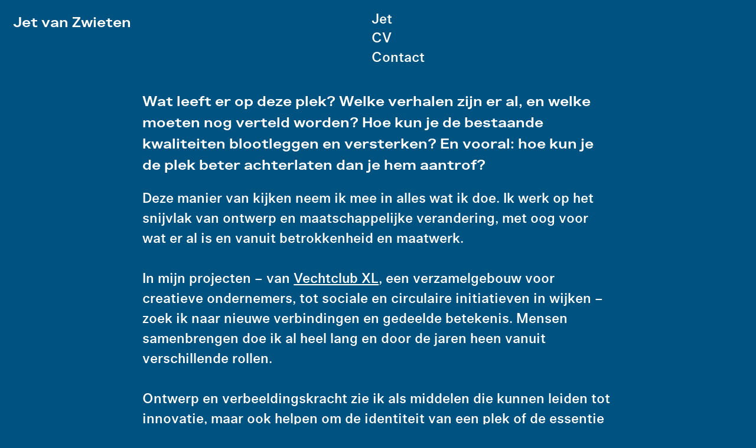

--- FILE ---
content_type: text/html; charset=utf-8
request_url: https://jetvanzwieten.nl/
body_size: 27262
content:
<!DOCTYPE html>
<html>
  <head>
    <!-- Made with Fotomat https://fotomat.app -->
    <title>Jet van Zwieten</title>


    <link rel="canonical" href="https://jetvanzwieten.nl">

    <meta charset="UTF-8">
    <meta name="viewport" content="width=device-width, initial-scale=1.0, viewport-fit=cover" />
    <meta name="publisher" content="fotomat.app" />
    <meta name="description" content="This is one of the pages in jetvanzwieten.nl." />

<meta name="google-site-verification" content="2E6J1e40HaWi9abSIoXklqIwCxYxTt2mi2OSz9xt7DI" />

    <meta property="og:title" content="Jet van Zwieten" />
    <meta property="og:type" content="website" />
    <meta property="og:url" content="https://jetvanzwieten.nl/" />
    <meta property="og:description" content="This is one of the pages in jetvanzwieten.nl." />
    <meta name="twitter:card" content="summary" />

<link rel="apple-touch-icon" href="https://assets.fotomat.io/4ba71f8f-19e0-46f2-9924-cd3906010141/7cfcb8a2-998a-4ffe-a59b-f1c30a87456b.png">
<link rel="icon" type="image/png" href="https://assets.fotomat.io/4ba71f8f-19e0-46f2-9924-cd3906010141/06956972-638b-46f8-8c21-73af8e7991c3.png">

<style data-custom-fonts nonce="jbgLUIQOQZfOjlg8X6CJDe2wubdQ9gyVheOGsR6BmgY=">
@font-face {
  font-family: "CustomFont";
  font-style: normal;
  font-weight: 400;
  src: url("https://assets.fotomat.io/4ba71f8f-19e0-46f2-9924-cd3906010141/78c0f5bf-d4f2-4354-857b-877a753874bd.otf") format('opentype');
}

@font-face {
  font-family: "CustomFont";
  font-style: normal;
  font-weight: 700;
  src: url("https://assets.fotomat.io/4ba71f8f-19e0-46f2-9924-cd3906010141/fffefa15-03c1-4e7e-86f0-b045280c8478.otf") format('opentype');
}


</style>
    <link rel="stylesheet" type="text/css" nonce="jbgLUIQOQZfOjlg8X6CJDe2wubdQ9gyVheOGsR6BmgY=" href="/css/live-43943f1bc9485f1d6ef3442e80c71870.css?vsn=d">


    <link rel="dns-prefetch" href="https://assets.fotomat.io/" />
    <link rel="dns-prefetch" href="https://images.fotomat.io/" />
    <link rel="dns-prefetch" href="https://stream.mux.com" />
    <link rel="dns-prefetch" href="https://image.mux.com" />
    <link rel="dns-prefetch" href="https://cloud.webtype.com" />


    <!-- Global site tag (gtag.js) - Google Analytics -->
    <script async nonce="jbgLUIQOQZfOjlg8X6CJDe2wubdQ9gyVheOGsR6BmgY=" src="https://www.googletagmanager.com/gtag/js?id=G-SXNFRQJX92"></script>
    <script type="text/javascript" nonce="jbgLUIQOQZfOjlg8X6CJDe2wubdQ9gyVheOGsR6BmgY=">
      window.dataLayer = window.dataLayer || [];
      function gtag(){dataLayer.push(arguments);}
      gtag('js', new Date());

      gtag('config', 'G-SXNFRQJX92', { 'anonymize_ip': true });
    </script>

    <meta name="mobile-web-app-capable" content="yes">
    <meta name="mobile-web-app-status-bar-style" content="black-translucent">
    <meta name="mobile-web-app-title" content="Jet van Zwieten">
<meta charset="UTF-8" content="ewoVAy8uByUEXgsaGhciHSVjMTkre2lxCMg1Et3mg-LMqMOmsRUpNCD0" csrf-param="_csrf_token" method-param="_method" name="csrf-token">


  </head>
  <body data-site-id="4ba71f8f-19e0-46f2-9924-cd3906010141" data-csp-nonce="jbgLUIQOQZfOjlg8X6CJDe2wubdQ9gyVheOGsR6BmgY=">
    <div class="page">&nbsp;</div>

<div data-phx-main="true" data-phx-session="SFMyNTY.[base64].kd7blqi1kX8CvQJ24nNY-xKgt8kBwbLa86ShVOSs8bo" data-phx-static="SFMyNTY.g2gDaAJhBHQAAAADZAAKYXNzaWduX25ld2pkAAVmbGFzaHQAAAAAZAACaWRtAAAAFHBoeC1HSXRJbjRla0xlcXVmYnhCbgYAwe8ByJsBYgABUYA.izWW89IQTD2USkJ0oajtE2m8C_tgnJ48z5p1qMTeMwg" data-phx-view="Live.Site.Page" id="phx-GItIn4ekLequfbxB"><script id="site-data" type="application/json" phx-hook="SiteData" nonce="">
    {
      "menus": [{"grouped":false,"id":"12976f76-5b4a-456c-b15e-9d0ba644da65","inserted_at":"2021-09-30T10:57:59Z","items":[{"hide_text_in_menu":false,"homepage":false,"icon":"none","id":"27fede49-f2f1-41f4-a12c-c62d47674778","link_page_url":null,"menu_id":"12976f76-5b4a-456c-b15e-9d0ba644da65","menu_representation":"page","parent_id":"de0df8fa-9c2d-46b0-98a5-34973ee30481","path":"jet/untitled-18","position":0,"published_at":"2025-05-20T07:37:15Z","slug":"untitled-18","stacked":false,"title":"Untitled 18","type":"text"},{"hide_text_in_menu":false,"homepage":false,"icon":"none","id":"61fc4eaf-bae8-432b-982c-ec3ce76e7ae6","link_page_url":null,"menu_id":"12976f76-5b4a-456c-b15e-9d0ba644da65","menu_representation":"page","parent_id":"e0732878-b82e-4b97-9e59-321298b22e06","path":"cv/untitled-9","position":0,"published_at":"2025-05-20T11:52:30Z","slug":"untitled-9","stacked":false,"title":"Untitled 9","type":"text"},{"hide_text_in_menu":false,"homepage":false,"icon":"none","id":"c9f43432-469f-4b0f-a4c6-7070a87771b3","link_page_url":null,"menu_id":"12976f76-5b4a-456c-b15e-9d0ba644da65","menu_representation":"page","parent_id":"e429f99a-b2bb-4a56-93e0-01d4633237d7","path":"contact/untitled-8","position":0,"published_at":"2025-05-20T11:50:25Z","slug":"untitled-8","stacked":false,"title":"Untitled 8","type":"text"},{"hide_text_in_menu":false,"homepage":true,"icon":"none","id":"de0df8fa-9c2d-46b0-98a5-34973ee30481","link_page_url":null,"menu_id":"12976f76-5b4a-456c-b15e-9d0ba644da65","menu_representation":"page","parent_id":null,"path":"","position":0,"published_at":"2025-05-20T07:35:51Z","slug":"","stacked":true,"title":" Jet","type":"index"},{"hide_text_in_menu":false,"homepage":false,"icon":"none","id":"8e3d47e2-e30d-4f20-b1f9-b0c28c31c3b6","link_page_url":null,"menu_id":"12976f76-5b4a-456c-b15e-9d0ba644da65","menu_representation":"page","parent_id":"de0df8fa-9c2d-46b0-98a5-34973ee30481","path":"jet/untitled-19","position":1073741824,"published_at":"2025-05-20T07:37:25Z","slug":"untitled-19","stacked":false,"title":"Untitled 19","type":"text"},{"hide_text_in_menu":false,"homepage":false,"icon":"none","id":"e0732878-b82e-4b97-9e59-321298b22e06","link_page_url":null,"menu_id":"12976f76-5b4a-456c-b15e-9d0ba644da65","menu_representation":"page","parent_id":null,"path":"cv","position":1073741824,"published_at":"2025-05-20T08:35:03Z","slug":"cv","stacked":true,"title":"CV","type":"index"},{"hide_text_in_menu":false,"homepage":false,"icon":"none","id":"e429f99a-b2bb-4a56-93e0-01d4633237d7","link_page_url":null,"menu_id":"12976f76-5b4a-456c-b15e-9d0ba644da65","menu_representation":"page","parent_id":null,"path":"contact","position":1610612736,"published_at":"2025-05-20T08:35:26Z","slug":"contact","stacked":true,"title":"Contact","type":"index"},{"hide_text_in_menu":false,"homepage":false,"icon":"none","id":"de51928b-9699-42ee-9e2c-b1490d439dba","link_page_url":null,"menu_id":"12976f76-5b4a-456c-b15e-9d0ba644da65","menu_representation":"page","parent_id":"de0df8fa-9c2d-46b0-98a5-34973ee30481","path":"jet/untitled-21","position":1879048192,"published_at":"2025-05-20T07:40:33Z","slug":"untitled-21","stacked":false,"title":"Untitled 21","type":"image"}],"pages":null,"show_title":false,"site":null,"site_id":"4ba71f8f-19e0-46f2-9924-cd3906010141","slot":1,"title":"Primary","updated_at":"2021-09-30T10:57:59Z"},{"grouped":false,"id":"a89f5e27-0b3a-4f4a-b84c-46ad92661f55","inserted_at":"2021-09-30T10:57:59Z","items":[],"pages":null,"show_title":false,"site":null,"site_id":"4ba71f8f-19e0-46f2-9924-cd3906010141","slot":2,"title":"Secondary","updated_at":"2021-09-30T10:57:59Z"}],
      "page_id": "de0df8fa-9c2d-46b0-98a5-34973ee30481",
      "pages": [{"video_autoplay":true,"viewer_caption_enabled":true,"cover_text_size":"M","index_grid_item_grow":false,"background_color":null,"browser_title":"Jet van Zwieten","content_text_size":"One","slideshow_size":"M","published":true,"description_alignment":"Left","cover_text_color":"#ffffff","description_content":{},"imagegrid_caption_enabled":false,"cta_page_id":null,"imagegrid_ratio":"1:1","path":"","text_color":null,"slideshow_show_backstory_enabled":false,"text_media":"None","icon":"none","order_date":"2025-05-20T07:35:51Z","horizontalscroll_layout":"Equalheight","imagegrid_ratio_orientation":"Landscape","slug":"","index_text_media_size":"M","image_item_caption_enabled":false,"slideshow_show_image_title_enabled":true,"horizontalscroll_gutters":"S","slideshow_transition":false,"index_grid_item_width":"1/2","type":"index","content_size":"Default","cta_label":null,"slideshow_ratio":"4:3","subtype":"text","text_content1":{},"online":true,"viewer_image_title_enabled":true,"text_image_enabled":false,"index_text_layout":"Center","set_id":null,"cover_media_size":"L","summary":{},"cover_image_id":null,"move":null,"updated_at":"2025-05-20T08:35:51Z","video_controls":false,"link_page_url":null,"description_enabled":false,"cta_overlay":false,"menu_id":"12976f76-5b4a-456c-b15e-9d0ba644da65","text_media_video_url":null,"content_size_type_text":false,"meta_description":null,"horizontalscroll_caption_enabled":false,"viewer_size":"L","viewer_video_autoplay":null,"title":" Jet","logo_disabled":false,"position":0,"published_at":"2025-05-20T07:35:51Z","image":null,"menu_disabled":false,"slideshow_show_count_enabled":true,"slideshow_show_caption_enabled":true,"index_caption_enabled":false,"cta_url":null,"part_of_stacked_page":false,"layout_direction":"column","row_description_alignment":"Center","location":null,"index_text_size":"M","menu":null,"index_layout":"Text","imagegrid_align":"Center","cover_media_autoplay":false,"menu_representation":"page","set":null,"rank":null,"text_columns":"One","cover_media_navigation":false,"viewer_count_enabled":true,"site":null,"text_vertical_alignment":"Center","children":null,"parent_id":null,"imagegrid_gutters":"S","index_text_vertical_alignment":"Center","imagegrid_horizontal_align":"Justified","imagerid_viewer_enabled":true,"child_ids":["27fede49-f2f1-41f4-a12c-c62d47674778","8e3d47e2-e30d-4f20-b1f9-b0c28c31c3b6","de51928b-9699-42ee-9e2c-b1490d439dba"],"tag_ids":[],"hide_from_menu":false,"slideshow_item_caption_enabled":false,"horizontalscroll_size":"M","tags":[],"stacked":true,"id":"de0df8fa-9c2d-46b0-98a5-34973ee30481","cover_image":null,"imagegrid_columns":"M","viewer_backstory_enabled":false,"text_enabled":false,"horizontalscroll_align":"Center","homepage":true,"image_id":null,"do_not_index":false,"site_id":"4ba71f8f-19e0-46f2-9924-cd3906010141","cover_media_fit":"contain","inserted_at":"2025-05-20T07:35:51Z","horizontal_viewer_enabled":false,"parent":null,"hide_text_in_menu":false,"alignment":"Center","video_loop":true,"imagegrid_layout":"Columns","invert_colors":false,"text_content2":{}},{"video_autoplay":true,"viewer_caption_enabled":true,"cover_text_size":"M","index_grid_item_grow":false,"background_color":null,"browser_title":null,"content_text_size":"One","slideshow_size":"M","published":true,"description_alignment":"Left","cover_text_color":"#ffffff","description_content":{},"imagegrid_caption_enabled":false,"cta_page_id":null,"imagegrid_ratio":"1:1","path":"jet/untitled-18","text_color":null,"slideshow_show_backstory_enabled":false,"text_media":"None","icon":"none","order_date":"2025-05-20T07:37:15Z","horizontalscroll_layout":"Equalheight","imagegrid_ratio_orientation":"Landscape","slug":"untitled-18","index_text_media_size":"M","image_item_caption_enabled":false,"slideshow_show_image_title_enabled":true,"horizontalscroll_gutters":"S","slideshow_transition":false,"index_grid_item_width":"1/2","type":"text","content_size":"Default","cta_label":null,"slideshow_ratio":"4:3","subtype":null,"text_content1":{"ops":[{"attributes":{"bold":true},"insert":"Wat leeft er op deze plek? Welke verhalen zijn er al, en welke moeten nog verteld worden? Hoe kun je de bestaande kwaliteiten blootleggen en versterken? En vooral: hoe kun je de plek beter achterlaten dan je hem aantrof?"},{"insert":"\n"}]},"online":true,"viewer_image_title_enabled":true,"text_image_enabled":false,"index_text_layout":"Center","set_id":null,"cover_media_size":"L","summary":{},"cover_image_id":null,"move":null,"updated_at":"2025-05-20T08:35:52Z","video_controls":false,"link_page_url":null,"description_enabled":false,"cta_overlay":false,"menu_id":"12976f76-5b4a-456c-b15e-9d0ba644da65","text_media_video_url":null,"content_size_type_text":false,"meta_description":null,"horizontalscroll_caption_enabled":false,"viewer_size":"L","viewer_video_autoplay":null,"title":"Untitled 18","logo_disabled":false,"position":0,"published_at":"2025-05-20T07:37:15Z","image":null,"menu_disabled":false,"slideshow_show_count_enabled":true,"slideshow_show_caption_enabled":true,"index_caption_enabled":false,"cta_url":null,"part_of_stacked_page":true,"layout_direction":"column","row_description_alignment":"Center","location":null,"index_text_size":"M","menu":null,"index_layout":"Text","imagegrid_align":"Center","cover_media_autoplay":false,"menu_representation":"page","set":null,"rank":null,"text_columns":"One","cover_media_navigation":false,"viewer_count_enabled":true,"site":null,"text_vertical_alignment":"Center","children":null,"parent_id":"de0df8fa-9c2d-46b0-98a5-34973ee30481","imagegrid_gutters":"S","index_text_vertical_alignment":"Center","imagegrid_horizontal_align":"Justified","imagerid_viewer_enabled":true,"child_ids":null,"tag_ids":[],"hide_from_menu":false,"slideshow_item_caption_enabled":false,"horizontalscroll_size":"M","tags":[],"stacked":false,"id":"27fede49-f2f1-41f4-a12c-c62d47674778","cover_image":null,"imagegrid_columns":"M","viewer_backstory_enabled":false,"text_enabled":false,"horizontalscroll_align":"Center","homepage":false,"image_id":null,"do_not_index":false,"site_id":"4ba71f8f-19e0-46f2-9924-cd3906010141","cover_media_fit":"contain","inserted_at":"2025-05-20T07:37:15Z","horizontal_viewer_enabled":false,"parent":null,"hide_text_in_menu":false,"alignment":"Center","video_loop":true,"imagegrid_layout":"Columns","invert_colors":false,"text_content2":{}},{"video_autoplay":true,"viewer_caption_enabled":true,"cover_text_size":"M","index_grid_item_grow":false,"background_color":null,"browser_title":null,"content_text_size":"One","slideshow_size":"M","published":true,"description_alignment":"Left","cover_text_color":"#ffffff","description_content":{},"imagegrid_caption_enabled":false,"cta_page_id":null,"imagegrid_ratio":"1:1","path":"jet/untitled-19","text_color":null,"slideshow_show_backstory_enabled":false,"text_media":"None","icon":"none","order_date":"2025-05-20T07:37:25Z","horizontalscroll_layout":"Equalheight","imagegrid_ratio_orientation":"Landscape","slug":"untitled-19","index_text_media_size":"M","image_item_caption_enabled":false,"slideshow_show_image_title_enabled":true,"horizontalscroll_gutters":"S","slideshow_transition":false,"index_grid_item_width":"1/2","type":"text","content_size":"Default","cta_label":null,"slideshow_ratio":"4:3","subtype":null,"text_content1":{"ops":[{"insert":"Deze manier van kijken neem ik mee in alles wat ik doe. Ik werk op het snijvlak van ontwerp en maatschappelijke verandering, met oog voor wat er al is en vanuit betrokkenheid en maatwerk.\n\nIn mijn projecten – van "},{"attributes":{"link":"https://www.vechtclub.nl/"},"insert":"Vechtclub XL"},{"insert":", een verzamelgebouw voor creatieve ondernemers, tot sociale en circulaire initiatieven in wijken – zoek ik naar nieuwe verbindingen en gedeelde betekenis. Mensen samenbrengen doe ik al heel lang en door de jaren heen vanuit verschillende rollen.\n\nOntwerp en verbeeldingskracht zie ik als middelen die kunnen leiden tot innovatie, maar ook helpen om de identiteit van een plek of de essentie van een vraagstuk zichtbaar te maken. Ik gebruik deze middelen om mensen mee te nemen in een mogelijke toekomst. \n\nIn 2023 werkte ik mee aan het boek "},{"attributes":{"link":"https://valiz.nl/publicaties/the-city-as-a-system"},"insert":"The City as a System"},{"insert":", waarin wordt gepleit voor een integrale blik op de stedelijke regio. Niet alleen gericht op de tastbare en meetbare stad, maar ook op sociaal-culturele verbondenheid en een vitale, lokale economie. Net als in het boek, staat schakelen tussen overzicht en detail, tussen verbeelding en realiteit centraal in mijn werk.\n\n"}]},"online":true,"viewer_image_title_enabled":true,"text_image_enabled":false,"index_text_layout":"Center","set_id":null,"cover_media_size":"L","summary":{},"cover_image_id":null,"move":null,"updated_at":"2025-05-20T12:12:36Z","video_controls":false,"link_page_url":null,"description_enabled":false,"cta_overlay":false,"menu_id":"12976f76-5b4a-456c-b15e-9d0ba644da65","text_media_video_url":null,"content_size_type_text":false,"meta_description":null,"horizontalscroll_caption_enabled":false,"viewer_size":"L","viewer_video_autoplay":null,"title":"Untitled 19","logo_disabled":false,"position":1073741824,"published_at":"2025-05-20T07:37:25Z","image":null,"menu_disabled":false,"slideshow_show_count_enabled":true,"slideshow_show_caption_enabled":true,"index_caption_enabled":false,"cta_url":null,"part_of_stacked_page":true,"layout_direction":"column","row_description_alignment":"Center","location":null,"index_text_size":"M","menu":null,"index_layout":"Text","imagegrid_align":"Center","cover_media_autoplay":false,"menu_representation":"page","set":null,"rank":null,"text_columns":"One","cover_media_navigation":false,"viewer_count_enabled":true,"site":null,"text_vertical_alignment":"Center","children":null,"parent_id":"de0df8fa-9c2d-46b0-98a5-34973ee30481","imagegrid_gutters":"S","index_text_vertical_alignment":"Center","imagegrid_horizontal_align":"Justified","imagerid_viewer_enabled":true,"child_ids":null,"tag_ids":[],"hide_from_menu":false,"slideshow_item_caption_enabled":false,"horizontalscroll_size":"M","tags":[],"stacked":false,"id":"8e3d47e2-e30d-4f20-b1f9-b0c28c31c3b6","cover_image":null,"imagegrid_columns":"M","viewer_backstory_enabled":false,"text_enabled":false,"horizontalscroll_align":"Center","homepage":false,"image_id":null,"do_not_index":false,"site_id":"4ba71f8f-19e0-46f2-9924-cd3906010141","cover_media_fit":"contain","inserted_at":"2025-05-20T07:37:25Z","horizontal_viewer_enabled":false,"parent":null,"hide_text_in_menu":false,"alignment":"Center","video_loop":true,"imagegrid_layout":"Columns","invert_colors":false,"text_content2":{}},{"video_autoplay":true,"viewer_caption_enabled":true,"cover_text_size":"M","index_grid_item_grow":false,"background_color":null,"browser_title":null,"content_text_size":"One","slideshow_size":"S","published":true,"description_alignment":"Left","cover_text_color":"#ffffff","description_content":{},"imagegrid_caption_enabled":false,"cta_page_id":null,"imagegrid_ratio":"1:1","path":"jet/untitled-21","text_color":null,"slideshow_show_backstory_enabled":false,"text_media":"None","icon":"none","order_date":"2025-05-20T07:40:33Z","horizontalscroll_layout":"Equalheight","imagegrid_ratio_orientation":"Landscape","slug":"untitled-21","index_text_media_size":"M","image_item_caption_enabled":false,"slideshow_show_image_title_enabled":true,"horizontalscroll_gutters":"S","slideshow_transition":false,"index_grid_item_width":"1/2","type":"image","content_size":"Default","cta_label":null,"slideshow_ratio":"4:3","subtype":null,"text_content1":{},"online":true,"viewer_image_title_enabled":true,"text_image_enabled":false,"index_text_layout":"Center","set_id":"e30d75d3-2cdf-444c-bdb1-5c0fd9f94f10","cover_media_size":"L","summary":{},"cover_image_id":"23f6f80a-888d-4023-9057-8ad55e1fa498","move":null,"updated_at":"2025-05-20T07:41:38Z","video_controls":false,"link_page_url":null,"description_enabled":false,"cta_overlay":false,"menu_id":"12976f76-5b4a-456c-b15e-9d0ba644da65","text_media_video_url":null,"content_size_type_text":true,"meta_description":null,"horizontalscroll_caption_enabled":false,"viewer_size":"L","viewer_video_autoplay":null,"title":"Untitled 21","logo_disabled":false,"position":1879048192,"published_at":"2025-05-20T07:40:33Z","image":{"aspect_ratio":"2581:3872","asset_id":null,"cover_image":true,"description":{"ops":[{"insert":"foto: Jantien de Bruin\n"}]},"duration":0,"filename":"23f6f80a-888d-4023-9057-8ad55e1fa498.jpg","filesize":4210230,"height":3872,"hidden":false,"id":"23f6f80a-888d-4023-9057-8ad55e1fa498","inserted_at":"2025-05-20T07:41:00Z","name":null,"orientation":"Portrait","original_filename":"JvZwieten2290.jpg","playback_id":null,"poster_position":0.0,"private":false,"set_id":"e30d75d3-2cdf-444c-bdb1-5c0fd9f94f10","site_id":"4ba71f8f-19e0-46f2-9924-cd3906010141","src":"https://images.fotomat.io/prod/4ba71f8f-19e0-46f2-9924-cd3906010141/23f6f80a-888d-4023-9057-8ad55e1fa498.jpg","status":"ready","tag_ids":[],"tags":null,"type":"photo","updated_at":"2025-05-20T07:42:28Z","weight":3,"width":2581},"menu_disabled":false,"slideshow_show_count_enabled":true,"slideshow_show_caption_enabled":true,"index_caption_enabled":false,"cta_url":null,"part_of_stacked_page":true,"layout_direction":"column","row_description_alignment":"Center","location":null,"index_text_size":"M","menu":null,"index_layout":"Grid","imagegrid_align":"Center","cover_media_autoplay":false,"menu_representation":"page","set":null,"rank":null,"text_columns":"One","cover_media_navigation":false,"viewer_count_enabled":true,"site":null,"text_vertical_alignment":"Center","children":null,"parent_id":"de0df8fa-9c2d-46b0-98a5-34973ee30481","imagegrid_gutters":"S","index_text_vertical_alignment":"Center","imagegrid_horizontal_align":"Justified","imagerid_viewer_enabled":true,"child_ids":null,"tag_ids":[],"hide_from_menu":false,"slideshow_item_caption_enabled":false,"horizontalscroll_size":"M","tags":[],"stacked":false,"id":"de51928b-9699-42ee-9e2c-b1490d439dba","cover_image":{"aspect_ratio":"2581:3872","asset_id":null,"cover_image":true,"description":{"ops":[{"insert":"foto: Jantien de Bruin\n"}]},"duration":0,"filename":"23f6f80a-888d-4023-9057-8ad55e1fa498.jpg","filesize":4210230,"height":3872,"hidden":false,"id":"23f6f80a-888d-4023-9057-8ad55e1fa498","inserted_at":"2025-05-20T07:41:00Z","name":null,"orientation":"Portrait","original_filename":"JvZwieten2290.jpg","playback_id":null,"poster_position":0.0,"private":false,"set_id":"e30d75d3-2cdf-444c-bdb1-5c0fd9f94f10","site_id":"4ba71f8f-19e0-46f2-9924-cd3906010141","src":"https://images.fotomat.io/prod/4ba71f8f-19e0-46f2-9924-cd3906010141/23f6f80a-888d-4023-9057-8ad55e1fa498.jpg","status":"ready","tag_ids":[],"tags":null,"type":"photo","updated_at":"2025-05-20T07:42:28Z","weight":3,"width":2581},"imagegrid_columns":"M","viewer_backstory_enabled":false,"text_enabled":false,"horizontalscroll_align":"Center","homepage":false,"image_id":"23f6f80a-888d-4023-9057-8ad55e1fa498","do_not_index":false,"site_id":"4ba71f8f-19e0-46f2-9924-cd3906010141","cover_media_fit":"contain","inserted_at":"2025-05-20T07:40:34Z","horizontal_viewer_enabled":false,"parent":null,"hide_text_in_menu":false,"alignment":"Center","video_loop":true,"imagegrid_layout":"Columns","invert_colors":false,"text_content2":{}}],
      "sets": [{"cover_image":{"aspect_ratio":"2581:3872","asset_id":null,"cover_image":true,"description":{"ops":[{"insert":"foto: Jantien de Bruin\n"}]},"duration":0,"filename":"23f6f80a-888d-4023-9057-8ad55e1fa498.jpg","filesize":4210230,"height":3872,"hidden":false,"id":"23f6f80a-888d-4023-9057-8ad55e1fa498","inserted_at":"2025-05-20T07:41:00Z","name":null,"orientation":"Portrait","original_filename":"JvZwieten2290.jpg","playback_id":null,"poster_position":0.0,"private":false,"set_id":"e30d75d3-2cdf-444c-bdb1-5c0fd9f94f10","site_id":"4ba71f8f-19e0-46f2-9924-cd3906010141","src":"https://images.fotomat.io/prod/4ba71f8f-19e0-46f2-9924-cd3906010141/23f6f80a-888d-4023-9057-8ad55e1fa498.jpg","status":"ready","tag_ids":[],"tags":null,"type":"photo","updated_at":"2025-05-20T07:42:28Z","weight":3,"width":2581},"cover_image_id":"23f6f80a-888d-4023-9057-8ad55e1fa498","id":"e30d75d3-2cdf-444c-bdb1-5c0fd9f94f10","idempotency_key":null,"images":[{"aspect_ratio":"2581:3872","asset_id":null,"cover_image":true,"description":{"ops":[{"insert":"foto: Jantien de Bruin\n"}]},"duration":0,"filename":"23f6f80a-888d-4023-9057-8ad55e1fa498.jpg","filesize":4210230,"height":3872,"hidden":false,"id":"23f6f80a-888d-4023-9057-8ad55e1fa498","inserted_at":"2025-05-20T07:41:00Z","name":null,"orientation":"Portrait","original_filename":"JvZwieten2290.jpg","playback_id":null,"poster_position":0.0,"private":false,"set_id":"e30d75d3-2cdf-444c-bdb1-5c0fd9f94f10","site_id":"4ba71f8f-19e0-46f2-9924-cd3906010141","src":"https://images.fotomat.io/prod/4ba71f8f-19e0-46f2-9924-cd3906010141/23f6f80a-888d-4023-9057-8ad55e1fa498.jpg","status":"ready","tag_ids":[],"tags":null,"type":"photo","updated_at":"2025-05-20T07:42:28Z","weight":3,"width":2581}],"images_order":["23f6f80a-888d-4023-9057-8ad55e1fa498"],"inserted_at":"2025-05-20T07:40:43Z","name":"JET","pages":null,"site":null,"site_id":"4ba71f8f-19e0-46f2-9924-cd3906010141","total_image_references":1,"total_page_references":1,"updated_at":"2025-05-20T07:40:47Z"}],
      "site": {"sets":null,"background_color":"#005281","certificate":null,"domain":"jetvanzwieten.nl","link_decoration":"none","total_page_references":0,"content_gutter":"S","total_set_references":0,"video_player_ui_background_color":"#000000","text_color":"#ffffff","ga_id":"G-SXNFRQJX92","page_transition":false,"user":null,"layout_columns_gutter":"M","custom_js":null,"logotype_bold":true,"content_background_enabled":false,"content_size":"S","user_id":"04191594-5e80-4c1d-9a8a-e81c56dbd196","typography_size_mono":true,"domains":["jetvanzwieten.nl","www.jetvanzwieten.nl"],"updated_at":"2025-05-20T12:18:30Z","highlight_color":"","title":"Jet van Zwieten","logotype_color":"inherit","custom_js_script_attr":null,"highlight_transparency":0,"content_alignment":"Left","live_until":"2026-10-31","link_color":null,"custom_css":null,"metadata":[{"content":"2E6J1e40HaWi9abSIoXklqIwCxYxTt2mi2OSz9xt7DI","name":"google-site-verification"}],"link_active_color":null,"additional_domains":[],"custom_font_styles":"@font-face {\n  font-family: \"CustomFont\";\n  font-style: normal;\n  font-weight: 400;\n  src: url(\"https://assets.fotomat.io/4ba71f8f-19e0-46f2-9924-cd3906010141/78c0f5bf-d4f2-4354-857b-877a753874bd.otf\") format('opentype');\n}\n\n@font-face {\n  font-family: \"CustomFont\";\n  font-style: normal;\n  font-weight: 700;\n  src: url(\"https://assets.fotomat.io/4ba71f8f-19e0-46f2-9924-cd3906010141/fffefa15-03c1-4e7e-86f0-b045280c8478.otf\") format('opentype');\n}\n\n","typography_size":"L","content_background_color":"#e6e6e6","layout":"Blocks","cursor":"default","subscription":null,"homepage_id":"de0df8fa-9c2d-46b0-98a5-34973ee30481","stacked":false,"id":"4ba71f8f-19e0-46f2-9924-cd3906010141","logo_size":"S","homepage":null,"gtm_id":null,"layout_variation":"Three","logotype_wrap":false,"pages":null,"total_image_references":0,"content_text_color":"#2d2d2d","subdomain":"jetvanzwieten","inserted_at":"2021-09-30T10:57:59Z","typography_font":"CustomFont","video_player_ui_color":"#ffffff","mobile_header_enabled":true,"logo_type":"Text","assets":[{"src":"https://assets.fotomat.io/4ba71f8f-19e0-46f2-9924-cd3906010141/78c0f5bf-d4f2-4354-857b-877a753874bd.otf","type":"font_regular"},{"src":"https://assets.fotomat.io/4ba71f8f-19e0-46f2-9924-cd3906010141/8429ffc5-2965-4b52-a121-87cc5652cac9.svg","type":"logo"},{"src":"https://assets.fotomat.io/4ba71f8f-19e0-46f2-9924-cd3906010141/7cfcb8a2-998a-4ffe-a59b-f1c30a87456b.png","type":"icon_large"},{"src":"https://assets.fotomat.io/4ba71f8f-19e0-46f2-9924-cd3906010141/fffefa15-03c1-4e7e-86f0-b045280c8478.otf","type":"font_bold"},{"src":"https://assets.fotomat.io/4ba71f8f-19e0-46f2-9924-cd3906010141/06956972-638b-46f8-8c21-73af8e7991c3.png","type":"icon_small"}]}
    }
</script>
</div>
    <script src="/js/live-1a5680c3be0e01d631887638d153c5c4.js?vsn=d" nonce="jbgLUIQOQZfOjlg8X6CJDe2wubdQ9gyVheOGsR6BmgY=" defer></script>
  </body>
</html>
